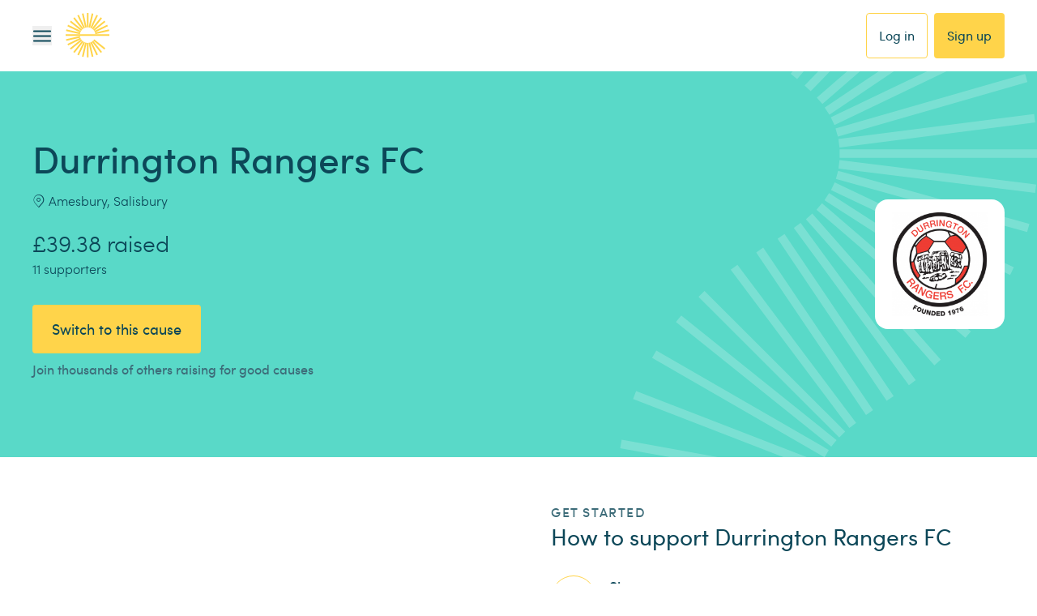

--- FILE ---
content_type: application/javascript; charset=UTF-8
request_url: https://www.easyfundraising.org.uk/_next/static/chunks/34e8c8516b7e6de8.js
body_size: 11343
content:
(globalThis.TURBOPACK||(globalThis.TURBOPACK=[])).push(["object"==typeof document?document.currentScript:void 0,4730,a=>{a.v({name:"efr-www",version:"8.3.5",description:"Main easyfundraising front end codebase",private:!0,repository:{type:"git",url:"git+ssh://git@gitlab.com/easyfundraising/engineering/efr-www.git"},engines:{node:">=24.11.0 <25.0.0",npm:">=11.6.1"},main:"src/index.js",author:"Easyfundraising Web Team <dev@easyfundraising.org.uk>",license:"ISC",homepage:"https://gitlab.com/easyfundraising/engineering/efr-www",scripts:{dev:"NEW_RELIC_ENABLED=false NEW_RELIC_NO_CONFIG_FILE=true next dev --experimental-https",build:"NEW_RELIC_ENABLED=false NEW_RELIC_NO_CONFIG_FILE=true next build",start:"NODE_OPTIONS='-r newrelic' next start",lint:"standard","lint:fix":"standard --fix","lint:ally":"eslint . --ext .js,.jsx","lint:ally:fix":"eslint . --ext .js,.jsx --fix",test:"jest --bail --coverage ./src ./tests/pages",prepare:"husky",postinstall:"EFR_COMP_LIB_PATH='./efr-component-library' node ./node_modules/efr-component-library/src/localise.js"},dependencies:{"@apollo/client":"^3.14.0","@didomi/react":"^1.8.8","@easyfundraising/efr-component-library-web":"^4.184.0","@easyfundraising/efr-themr":"^5.39.0","@easyfundraising/request-handler":"^3.16.0","@easyfundraising/universal-logic":"^1.20.2","@iterable/web-sdk":"^2.2.1","adblock-detector":"^2.1.0","airbridge-web-sdk-loader":"^1.10.6",axios:"^1.13.2","efr-component-library":"gitlab:easyfundraising/engineering/component-library#5.9.7","google-libphonenumber":"^3.2.43",graphql:"^16.12.0",i18next:"^23.16.8","i18next-browser-languagedetector":"^8.2.0","js-cookie":"^3.0.5",loglevel:"^1.9.2","loglevel-plugin-prefix":"^0.8.4","loglevel-plugin-remote":"^0.6.8","lz-string":"^1.5.0",newrelic:"^12.25.0",next:"^16.0.0",pino:"^9.14.0",react:"19.2.3","react-cookie":"^7.2.2","react-dom":"19.2.3","react-i18next":"^15.6.1","react-slick":"^0.31.0","react-transition-group":"^4.4.5",sharp:"^0.34.5",standard:"^17.1.2",swr:"^2.3.8","ua-parser-js":"^1.0.40",winston:"^3.19.0",yup:"^1.7.1"},devDependencies:{"@babel/core":"^7.28.5","@babel/preset-react":"^7.28.5","@commitlint/cli":"^19.8.1","@commitlint/config-conventional":"^19.8.1","@faker-js/faker":"^10.2.0","@testing-library/jest-dom":"^6.9.1","@testing-library/react":"^16.3.1",autoprefixer:"^10.4.23","babel-loader":"^10.0.0",eslint:"^9.39.2","eslint-plugin-jsx-a11y":"^6.10.2",husky:"^9.1.7",jest:"^29.7.0","jest-environment-jsdom":"^29.7.0","jest-extended":"^4.0.2","jest-fail-on-console":"^3.3.4","jest-junit":"^16.0.0",moxios:"^0.4.0","npm-check-updates":"^18.3.1",postcss:"^8.5.6","regenerator-runtime":"^0.14.1",tailwindcss:"^3.4.19"},standard:{envs:["jest","browser"]},overrides:{"universal-cookie":"7.2.1","cross-spawn":"7.0.5",esbuild:"0.25.0","react-router":"7.5.2","react-router-dom":"7.5.2",react:"19.2.3","react-dom":"19.2.3"}})},12598,a=>{a.v("/_next/static/media/logo_ink.631ea2f1.svg")},44505,a=>{a.v("/_next/static/media/logo_gold_ink.c16df76c.svg")},97987,a=>{a.v("/_next/static/media/logo_gold_white.svg.9d1b08ed.svg")},52107,a=>{a.v("/_next/static/media/logo_white.a22942e2.svg")},44624,a=>{a.v("/_next/static/media/logo_symbol_ink.e4df758d.svg")},30327,a=>{a.v("/_next/static/media/logo_symbol_gold.72c422ca.svg")},73404,a=>{a.v("/_next/static/media/logo_symbol_white.dd0a8ee1.svg")},48829,a=>{a.v(JSON.parse('{"v":"5.9.6","fr":25,"ip":0,"op":100,"w":1080,"h":1080,"nm":"MAR-11100-Lottie-opt2","ddd":0,"assets":[],"layers":[{"ddd":0,"ind":1,"ty":4,"nm":"Icons Outlines","sr":1,"ks":{"o":{"a":1,"k":[{"i":{"x":[0.833],"y":[0.833]},"o":{"x":[0.167],"y":[0.167]},"t":0,"s":[0]},{"i":{"x":[0.833],"y":[0.833]},"o":{"x":[0.167],"y":[0.167]},"t":12,"s":[100]},{"i":{"x":[0.833],"y":[0.833]},"o":{"x":[0.167],"y":[0.167]},"t":75,"s":[100]},{"t":82,"s":[0]}],"ix":11},"r":{"a":0,"k":0,"ix":10},"p":{"a":0,"k":[436,434,0],"ix":2,"l":2},"a":{"a":0,"k":[400,400,0],"ix":1,"l":2},"s":{"a":0,"k":[100,100,100],"ix":6,"l":2}},"ao":0,"shapes":[{"ty":"gr","it":[{"ind":0,"ty":"sh","ix":1,"ks":{"a":0,"k":{"i":[[2.01,0],[0,2.011],[-2.01,0],[0,-2.01]],"o":[[-2.01,0],[0,-2.01],[2.01,0],[0,2.011]],"v":[[1.23,-15.86],[-2.41,-19.5],[1.23,-23.14],[4.87,-19.5]],"c":true},"ix":2},"nm":"Path 1","mn":"ADBE Vector Shape - Group","hd":false},{"ind":1,"ty":"sh","ix":2,"ks":{"a":0,"k":{"i":[[7.7,7.4],[0,0],[0,0],[0,0],[0,0],[5.76,-8.42],[0.254,-2.504],[-0.951,-2.33],[0,0],[-30.38,0],[-0.056,0],[0,0],[0,0],[-23.66,11.71]],"o":[[0,0],[0,0],[0,0],[0,0],[0,0],[-1.4,2.091],[-0.255,2.504],[0,0],[0,0],[0.055,0],[0,0],[0,0],[0,0],[23.66,-11.71]],"v":[[20.61,-19.3],[26.34,-25.93],[15.19,-24.05],[16.99,-34.05],[8.67,-28.69],[-10.47,-24.6],[-12.99,-17.602],[-11.93,-10.24],[-37.1,-15.68],[-7.74,12.49],[-7.574,12.486],[-7.74,12.5],[-19.41,20.02],[14.46,22.34]],"c":true},"ix":2},"nm":"Path 2","mn":"ADBE Vector Shape - Group","hd":false},{"ty":"mm","mm":1,"nm":"Merge Paths 1","mn":"ADBE Vector Filter - Merge","hd":false},{"ty":"fl","c":{"a":0,"k":[0.880501960306,0.947676056507,0.932459034639,1],"ix":4},"o":{"a":0,"k":100,"ix":5},"r":1,"bm":0,"nm":"Fill 1","mn":"ADBE Vector Graphic - Fill","hd":false},{"ty":"tr","p":{"a":1,"k":[{"i":{"x":0.667,"y":1},"o":{"x":0.333,"y":0},"t":0,"s":[275.454,450.596],"to":[0,-10],"ti":[0,10]},{"t":82,"s":[275.454,390.596]}],"ix":2},"a":{"a":0,"k":[0,0],"ix":1},"s":{"a":0,"k":[100,100],"ix":3},"r":{"a":0,"k":10,"ix":6},"o":{"a":0,"k":100,"ix":7},"sk":{"a":0,"k":0,"ix":4},"sa":{"a":0,"k":0,"ix":5},"nm":"Transform"}],"nm":"Group 1","np":4,"cix":2,"bm":0,"ix":1,"mn":"ADBE Vector Group","hd":false},{"ty":"gr","it":[{"ind":0,"ty":"sh","ix":1,"ks":{"a":0,"k":{"i":[[0.059,-0.309],[0.222,-0.222],[0,0],[0.365,-0.025],[0.298,0.212],[0,0],[0.099,0.305],[-0.093,0.307],[-0.252,0.2],[-0.32,0.02],[0,0],[-0.265,-0.17],[-0.124,-0.289]],"o":[[-0.059,0.308],[0,0],[-0.265,0.251],[-0.364,0.026],[0,0],[-0.256,-0.193],[-0.1,-0.305],[0.093,-0.307],[0.251,-0.199],[0,0],[0.314,-0.008],[0.264,0.169],[0.124,0.288]],"v":[[22.312,-19.271],[21.88,-18.458],[1,2.212],[0.025,2.64],[-1,2.352],[-25,-15.548],[-25.546,-16.313],[-25.557,-17.254],[-25.028,-18.032],[-24.15,-18.368],[20.73,-21.138],[21.618,-20.89],[22.213,-20.187]],"c":true},"ix":2},"nm":"Path 1","mn":"ADBE Vector Shape - Group","hd":false},{"ind":1,"ty":"sh","ix":2,"ks":{"a":0,"k":{"i":[[0.076,1.2],[0,0],[0.647,1.18],[1.094,0.784],[2.124,-0.119],[0,0],[1.591,-1.801],[-0.086,-2.402],[0,0],[-1.815,-1.604],[-2.418,0.145],[0,0],[-1.081,0.527],[-0.796,0.901],[-0.39,1.138]],"o":[[0,0],[-0.073,-1.344],[-0.647,-1.181],[-1.698,-1.281],[0,0],[-2.394,0.211],[-1.591,1.801],[0,0],[0.152,2.417],[1.814,1.605],[0,0],[1.2,-0.073],[1.081,-0.527],[0.796,-0.901],[0.389,-1.137]],"v":[[33.96,13.872],[31.96,-17.918],[30.865,-21.753],[28.22,-24.738],[22.3,-26.538],[-25.4,-23.538],[-31.606,-20.404],[-33.95,-13.858],[-32,17.952],[-28.929,24.232],[-22.32,26.512],[25.39,23.572],[28.845,22.663],[31.688,20.5],[33.485,17.412]],"c":true},"ix":2},"nm":"Path 2","mn":"ADBE Vector Shape - Group","hd":false},{"ty":"mm","mm":1,"nm":"Merge Paths 1","mn":"ADBE Vector Filter - Merge","hd":false},{"ty":"fl","c":{"a":0,"k":[0.880501960306,0.947676056507,0.932459034639,1],"ix":4},"o":{"a":0,"k":100,"ix":5},"r":1,"bm":0,"nm":"Fill 1","mn":"ADBE Vector Graphic - Fill","hd":false},{"ty":"tr","p":{"a":1,"k":[{"i":{"x":0.667,"y":1},"o":{"x":0.333,"y":0},"t":0,"s":[572.964,312.333],"to":[3.333,-6.667],"ti":[-3.333,6.667]},{"t":82,"s":[592.964,272.333]}],"ix":2},"a":{"a":0,"k":[0,0],"ix":1},"s":{"a":0,"k":[100,100],"ix":3},"r":{"a":1,"k":[{"i":{"x":[0.667],"y":[1]},"o":{"x":[0.333],"y":[0]},"t":0,"s":[0]},{"t":82,"s":[16]}],"ix":6},"o":{"a":0,"k":100,"ix":7},"sk":{"a":0,"k":0,"ix":4},"sa":{"a":0,"k":0,"ix":5},"nm":"Transform"}],"nm":"Group 2","np":4,"cix":2,"bm":0,"ix":2,"mn":"ADBE Vector Group","hd":false},{"ty":"gr","it":[{"ind":0,"ty":"sh","ix":1,"ks":{"a":0,"k":{"i":[[0.071,-0.603],[0.401,-0.456],[0.589,-0.149],[0.569,0.211],[0,0],[0.339,0.626],[-0.148,0.696],[0,0],[-0.449,0.409],[-0.601,0.083],[-0.543,-0.272],[-0.293,-0.532],[0,0]],"o":[[-0.072,0.603],[-0.401,0.456],[-0.589,0.148],[0,0],[-0.664,-0.258],[-0.339,-0.627],[0,0],[0.137,-0.592],[0.448,-0.41],[0.601,-0.084],[0.542,0.272],[0,0],[0.283,0.537]],"v":[[53.264,21.915],[52.538,23.542],[51.018,24.471],[49.239,24.374],[-2.891,4.504],[-4.445,3.134],[-4.741,1.084],[7.349,-54.526],[8.248,-56.063],[9.859,-56.82],[11.616,-56.531],[12.899,-55.296],[52.939,20.164]],"c":true},"ix":2},"nm":"Path 1","mn":"ADBE Vector Shape - Group","hd":false},{"ind":1,"ty":"sh","ix":2,"ks":{"a":0,"k":{"i":[[1.918,3.571],[0,0],[8.05,-4.28],[0,0],[1.348,-4.404],[-2.159,-4.069],[0,0],[-1.762,-1.456],[-2.185,-0.669],[-2.274,0.22],[-2.016,1.076],[0,0],[-1.533,2.05],[-0.501,2.511]],"o":[[0,0],[-4.32,-8.19],[0,0],[-4.067,2.163],[-1.348,4.405],[0,0],[1.068,2.02],[1.761,1.456],[2.185,0.669],[2.275,-0.221],[0,0],[2.266,-1.19],[1.533,-2.051],[0.846,-3.964]],"v":[[63.449,18.783],[20.829,-61.417],[-2.651,-68.607],[-56.151,-40.217],[-64.607,-29.96],[-63.341,-16.727],[-20.731,63.503],[-16.444,68.769],[-10.466,71.987],[-3.711,72.667],[2.789,70.703],[56.249,42.303],[62.02,37.381],[65.109,30.453]],"c":true},"ix":2},"nm":"Path 2","mn":"ADBE Vector Shape - Group","hd":false},{"ty":"mm","mm":1,"nm":"Merge Paths 1","mn":"ADBE Vector Filter - Merge","hd":false},{"ty":"fl","c":{"a":0,"k":[0.880501960306,0.947676056507,0.932459034639,1],"ix":4},"o":{"a":0,"k":100,"ix":5},"r":1,"bm":0,"nm":"Fill 1","mn":"ADBE Vector Graphic - Fill","hd":false},{"ty":"tr","p":{"a":1,"k":[{"i":{"x":0.667,"y":0.851},"o":{"x":0.333,"y":0},"t":0,"s":[474.075,201.312],"to":[3.066,-9.199],"ti":[-4.422,13.267]},{"t":82,"s":[493.091,104.264]}],"ix":2},"a":{"a":0,"k":[0,0],"ix":1},"s":{"a":0,"k":[100,100],"ix":3},"r":{"a":1,"k":[{"i":{"x":[0.667],"y":[1]},"o":{"x":[0.333],"y":[0]},"t":0,"s":[0]},{"t":82,"s":[-22]}],"ix":6},"o":{"a":0,"k":100,"ix":7},"sk":{"a":0,"k":0,"ix":4},"sa":{"a":0,"k":0,"ix":5},"nm":"Transform"}],"nm":"Group 3","np":4,"cix":2,"bm":0,"ix":3,"mn":"ADBE Vector Group","hd":false},{"ty":"gr","it":[{"ind":0,"ty":"sh","ix":1,"ks":{"a":0,"k":{"i":[[3.54,0],[0,3.54],[-3.54,0],[0,-3.541]],"o":[[-3.54,0],[0,-3.541],[3.54,0],[0,3.54]],"v":[[13.69,-9.137],[7.28,-15.547],[13.69,-21.957],[20.099,-15.547]],"c":true},"ix":2},"nm":"Path 1","mn":"ADBE Vector Shape - Group","hd":false},{"ind":1,"ty":"sh","ix":2,"ks":{"a":0,"k":{"i":[[3.54,0],[0,3.54],[-3.54,0],[0,-3.54]],"o":[[-3.54,0],[0,-3.54],[3.54,0],[0,3.54]],"v":[[1.289,6.023],[-5.121,-0.387],[1.289,-6.797],[7.699,-0.387]],"c":true},"ix":2},"nm":"Path 2","mn":"ADBE Vector Shape - Group","hd":false},{"ind":2,"ty":"sh","ix":3,"ks":{"a":0,"k":{"i":[[3.54,0],[0,3.54],[-3.54,0],[0,-3.54]],"o":[[-3.54,0],[0,-3.54],[3.54,0],[0,3.54]],"v":[[-10.341,20.253],[-16.75,13.843],[-10.341,7.433],[-3.931,13.843]],"c":true},"ix":2},"nm":"Path 3","mn":"ADBE Vector Shape - Group","hd":false},{"ind":3,"ty":"sh","ix":4,"ks":{"a":0,"k":{"i":[[0.647,6.79],[4.799,4.846],[6.782,0.713],[5.701,-3.742],[4.24,-5.23],[2.74,-5.27],[-10.32,-8.61],[-2.576,-1.102],[-5.103,0.622],[-4.129,3.063],[-3.31,2.45],[-2.918,0.308],[-0.877,0.415],[0.23,1.62],[-1.487,2.145]],"o":[[-0.646,-6.789],[-4.799,-4.846],[-6.783,-0.712],[-5.63,3.69],[-3.74,4.61],[-6.44,12.39],[2.152,1.796],[4.744,1.98],[5.103,-0.622],[3.2,-2.44],[2.309,-1.809],[0.97,0.028],[2.22,-1.38],[-0.308,-2.591],[3.798,-5.664]],"v":[[37.934,-11.466],[29.513,-29.458],[11.604,-38.054],[-7.701,-33.368],[-21.75,-18.978],[-32.141,-4.558],[-24.5,31.702],[-17.371,36.072],[-2.346,38.144],[11.74,32.522],[21.049,24.262],[29.049,21.022],[31.859,20.432],[31.229,15.142],[33.06,7.792]],"c":true},"ix":2},"nm":"Path 4","mn":"ADBE Vector Shape - Group","hd":false},{"ty":"mm","mm":1,"nm":"Merge Paths 1","mn":"ADBE Vector Filter - Merge","hd":false},{"ty":"fl","c":{"a":0,"k":[0.473608637791,0.79929821538,0.7650828642,1],"ix":4},"o":{"a":0,"k":100,"ix":5},"r":1,"bm":0,"nm":"Fill 1","mn":"ADBE Vector Graphic - Fill","hd":false},{"ty":"tr","p":{"a":1,"k":[{"i":{"x":0.667,"y":1},"o":{"x":0.333,"y":0},"t":0,"s":[364.135,277.952],"to":[0,-6.667],"ti":[0,6.667]},{"t":82,"s":[364.135,237.952]}],"ix":2},"a":{"a":0,"k":[0,0],"ix":1},"s":{"a":0,"k":[100,100],"ix":3},"r":{"a":1,"k":[{"i":{"x":[0.667],"y":[1]},"o":{"x":[0.333],"y":[0]},"t":0,"s":[0]},{"t":82,"s":[36]}],"ix":6},"o":{"a":0,"k":100,"ix":7},"sk":{"a":0,"k":0,"ix":4},"sa":{"a":0,"k":0,"ix":5},"nm":"Transform"}],"nm":"Group 4","np":6,"cix":2,"bm":0,"ix":4,"mn":"ADBE Vector Group","hd":false},{"ty":"gr","it":[{"ind":0,"ty":"sh","ix":1,"ks":{"a":0,"k":{"i":[[0.626,-0.857],[1.011,-0.322],[2.194,0.827],[1.009,0.585],[-0.05,0.59],[-3.74,2.18],[-0.667,0.144],[-1.042,-0.552],[-0.416,-1.104],[0.078,-0.767],[0.411,-0.652],[-0.627,-0.857],[0,-1.062]],"o":[[-0.627,0.856],[-2.29,0.501],[-1.105,-0.373],[-0.51,-0.29],[0.29,-3.88],[0.584,-0.353],[1.147,-0.276],[1.043,0.553],[0.271,0.721],[-0.078,0.766],[1.011,0.321],[0.626,0.857],[0,1.061]],"v":[[8.301,5.489],[5.78,7.302],[-1.09,6.802],[-4.27,5.362],[-7.7,2.862],[-1.32,-8.898],[0.57,-9.648],[3.967,-9.219],[6.23,-6.648],[6.523,-4.385],[5.78,-2.228],[8.301,-0.415],[9.265,2.537]],"c":true},"ix":2},"nm":"Path 1","mn":"ADBE Vector Shape - Group","hd":false},{"ind":1,"ty":"sh","ix":2,"ks":{"a":0,"k":{"i":[[10.604,0],[0,-10.604],[-10.604,0],[0,10.604]],"o":[[-10.604,0],[0,10.604],[10.604,0],[0,-10.604]],"v":[[0,-19.2],[-19.2,0],[0,19.2],[19.2,0]],"c":true},"ix":2},"nm":"Path 2","mn":"ADBE Vector Shape - Group","hd":false},{"ty":"mm","mm":1,"nm":"Merge Paths 1","mn":"ADBE Vector Filter - Merge","hd":false},{"ty":"fl","c":{"a":0,"k":[0.473608637791,0.79929821538,0.7650828642,1],"ix":4},"o":{"a":0,"k":100,"ix":5},"r":1,"bm":0,"nm":"Fill 1","mn":"ADBE Vector Graphic - Fill","hd":false},{"ty":"tr","p":{"a":1,"k":[{"i":{"x":0.667,"y":1},"o":{"x":0.333,"y":0},"t":0,"s":[468.504,331.555],"to":[3.333,-6.667],"ti":[-3.333,6.667]},{"t":82,"s":[488.504,291.555]}],"ix":2},"a":{"a":0,"k":[0,0],"ix":1},"s":{"a":0,"k":[100,100],"ix":3},"r":{"a":1,"k":[{"i":{"x":[0.667],"y":[1]},"o":{"x":[0.333],"y":[0]},"t":0,"s":[39]},{"t":82,"s":[0]}],"ix":6},"o":{"a":0,"k":100,"ix":7},"sk":{"a":0,"k":0,"ix":4},"sa":{"a":0,"k":0,"ix":5},"nm":"Transform"}],"nm":"Group 5","np":4,"cix":2,"bm":0,"ix":5,"mn":"ADBE Vector Group","hd":false},{"ty":"gr","it":[{"ind":0,"ty":"sh","ix":1,"ks":{"a":0,"k":{"i":[[0.187,-2.167],[1.02,-0.4],[6.67,4.63],[0.782,1],[-0.101,2.198],[-1.534,1.578],[-1.355,0.477],[-1.426,-0.176],[-0.942,1.774],[-1.819,0.85],[-1.964,-0.416],[-1.319,-1.514],[-0.49,-4.14]],"o":[[-0.09,1.09],[-6.74,2.58],[-1.048,-0.716],[-1.383,-1.712],[0.101,-2.198],[1.001,-1.03],[1.355,-0.477],[-0.316,-1.983],[0.941,-1.774],[1.82,-0.85],[1.965,0.416],[2.79,3.16],[0.253,2.161]],"v":[[12.39,2.95],[10.89,10.73],[-14.01,9.24],[-16.77,6.65],[-18.759,0.581],[-16.22,-5.28],[-12.638,-7.572],[-8.41,-8.03],[-7.446,-13.82],[-3.192,-17.864],[2.639,-18.534],[7.7,-15.56],[12.29,-3.56]],"c":true},"ix":2},"nm":"Path 1","mn":"ADBE Vector Shape - Group","hd":false},{"ind":1,"ty":"sh","ix":2,"ks":{"a":0,"k":{"i":[[19.783,0],[0,-19.783],[-19.783,0],[0,19.783]],"o":[[-19.783,0],[0,19.783],[19.783,0],[0,-19.783]],"v":[[0,-35.82],[-35.82,0],[0,35.82],[35.82,0]],"c":true},"ix":2},"nm":"Path 2","mn":"ADBE Vector Shape - Group","hd":false},{"ty":"mm","mm":1,"nm":"Merge Paths 1","mn":"ADBE Vector Filter - Merge","hd":false},{"ty":"fl","c":{"a":0,"k":[0.473608637791,0.79929821538,0.7650828642,1],"ix":4},"o":{"a":0,"k":100,"ix":5},"r":1,"bm":0,"nm":"Fill 1","mn":"ADBE Vector Graphic - Fill","hd":false},{"ty":"tr","p":{"a":1,"k":[{"i":{"x":0.667,"y":1},"o":{"x":0.333,"y":0},"t":0,"s":[235.774,323.385],"to":[-3.333,-6.667],"ti":[3.333,6.667]},{"t":82,"s":[215.774,283.385]}],"ix":2},"a":{"a":0,"k":[0,0],"ix":1},"s":{"a":0,"k":[100,100],"ix":3},"r":{"a":1,"k":[{"i":{"x":[0.667],"y":[1]},"o":{"x":[0.333],"y":[0]},"t":0,"s":[0]},{"t":82,"s":[36]}],"ix":6},"o":{"a":0,"k":100,"ix":7},"sk":{"a":0,"k":0,"ix":4},"sa":{"a":0,"k":0,"ix":5},"nm":"Transform"}],"nm":"Group 6","np":4,"cix":2,"bm":0,"ix":6,"mn":"ADBE Vector Group","hd":false}],"ip":0,"op":100,"st":0,"ct":1,"bm":0},{"ddd":0,"ind":2,"ty":4,"nm":"Body Outlines","sr":1,"ks":{"o":{"a":0,"k":100,"ix":11},"r":{"a":0,"k":0,"ix":10},"p":{"a":0,"k":[540,540,0],"ix":2,"l":2},"a":{"a":0,"k":[500,500,0],"ix":1,"l":2},"s":{"a":0,"k":[100,100,100],"ix":6,"l":2}},"ao":0,"shapes":[{"ty":"gr","it":[{"ind":0,"ty":"sh","ix":1,"ks":{"a":0,"k":{"i":[[0,0],[0,0]],"o":[[0,0],[0,0]],"v":[[335.95,944.289],[752.22,944.289]],"c":false},"ix":2},"nm":"Path 1","mn":"ADBE Vector Shape - Group","hd":false},{"ty":"st","c":{"a":0,"k":[0.047058827269,0.278431372549,0.345098039216,1],"ix":3},"o":{"a":0,"k":100,"ix":4},"w":{"a":0,"k":3.15,"ix":5},"lc":1,"lj":1,"ml":10,"bm":0,"nm":"Stroke 1","mn":"ADBE Vector Graphic - Stroke","hd":false},{"ty":"tr","p":{"a":0,"k":[0,0],"ix":2},"a":{"a":0,"k":[0,0],"ix":1},"s":{"a":0,"k":[100,100],"ix":3},"r":{"a":0,"k":0,"ix":6},"o":{"a":0,"k":100,"ix":7},"sk":{"a":0,"k":0,"ix":4},"sa":{"a":0,"k":0,"ix":5},"nm":"Transform"}],"nm":"Group 1","np":2,"cix":2,"bm":0,"ix":1,"mn":"ADBE Vector Group","hd":false},{"ty":"gr","it":[{"ind":0,"ty":"sh","ix":1,"ks":{"a":0,"k":{"i":[[0,0],[0,0],[0,0],[0,0]],"o":[[0,0],[0,0],[0,0],[0,0]],"v":[[-11.095,181.24],[-11.095,-181.39],[11.095,-181.39],[11.095,181.39]],"c":false},"ix":2},"nm":"Path 1","mn":"ADBE Vector Shape - Group","hd":false},{"ty":"st","c":{"a":0,"k":[0.047058827269,0.278431372549,0.345098039216,1],"ix":3},"o":{"a":0,"k":100,"ix":4},"w":{"a":0,"k":5.05,"ix":5},"lc":1,"lj":1,"ml":10,"bm":0,"nm":"Stroke 1","mn":"ADBE Vector Graphic - Stroke","hd":false},{"ty":"tr","p":{"a":0,"k":[222.265,746.128],"ix":2},"a":{"a":0,"k":[0,0],"ix":1},"s":{"a":0,"k":[100,100],"ix":3},"r":{"a":0,"k":0,"ix":6},"o":{"a":0,"k":100,"ix":7},"sk":{"a":0,"k":0,"ix":4},"sa":{"a":0,"k":0,"ix":5},"nm":"Transform"}],"nm":"Group 2","np":2,"cix":2,"bm":0,"ix":2,"mn":"ADBE Vector Group","hd":false},{"ty":"gr","it":[{"ind":0,"ty":"sh","ix":1,"ks":{"a":0,"k":{"i":[[0,0],[-19.11,12.56]],"o":[[0,0],[0,0]],"v":[[-13.71,10.235],[13.71,-10.235]],"c":false},"ix":2},"nm":"Path 1","mn":"ADBE Vector Shape - Group","hd":false},{"ty":"st","c":{"a":0,"k":[0.047058827269,0.278431372549,0.345098039216,1],"ix":3},"o":{"a":0,"k":100,"ix":4},"w":{"a":0,"k":5.05,"ix":5},"lc":1,"lj":1,"ml":10,"bm":0,"nm":"Stroke 1","mn":"ADBE Vector Graphic - Stroke","hd":false},{"ty":"tr","p":{"a":0,"k":[312.29,504.676],"ix":2},"a":{"a":0,"k":[0,0],"ix":1},"s":{"a":0,"k":[100,100],"ix":3},"r":{"a":0,"k":0,"ix":6},"o":{"a":0,"k":100,"ix":7},"sk":{"a":0,"k":0,"ix":4},"sa":{"a":0,"k":0,"ix":5},"nm":"Transform"}],"nm":"Group 3","np":2,"cix":2,"bm":0,"ix":3,"mn":"ADBE Vector Group","hd":false},{"ty":"gr","it":[{"ind":0,"ty":"sh","ix":1,"ks":{"a":0,"k":{"i":[[-0.11,-3.85],[-0.827,-1.347],[0,0],[-1.376,-0.919],[-1.63,-0.291],[-2.576,1.123],[0.08,3.84],[0.085,0.475],[0.555,0.926],[0,0],[5.9,-2.61]],"o":[[0.031,1.58],[0,0],[0.893,1.393],[1.377,0.919],[2.757,0.543],[4.23,-1.88],[-0.015,-0.483],[-0.212,-1.059],[0,0],[-3,-5.07],[-4.21,1.84]],"v":[[-46.53,-57.077],[-45.22,-52.607],[23.78,63.283],[27.221,66.789],[31.78,68.623],[39.97,67.733],[46.56,58.223],[46.41,56.783],[45.25,53.783],[-23.75,-62.107],[-39.99,-66.557]],"c":true},"ix":2},"nm":"Path 1","mn":"ADBE Vector Shape - Group","hd":false},{"ty":"st","c":{"a":0,"k":[0.047058827269,0.278431372549,0.345098039216,1],"ix":3},"o":{"a":0,"k":100,"ix":4},"w":{"a":0,"k":5.05,"ix":5},"lc":1,"lj":1,"ml":10,"bm":0,"nm":"Stroke 1","mn":"ADBE Vector Graphic - Stroke","hd":false},{"ty":"tr","p":{"a":0,"k":[158.53,448.307],"ix":2},"a":{"a":0,"k":[0,0],"ix":1},"s":{"a":0,"k":[100,100],"ix":3},"r":{"a":0,"k":0,"ix":6},"o":{"a":0,"k":100,"ix":7},"sk":{"a":0,"k":0,"ix":4},"sa":{"a":0,"k":0,"ix":5},"nm":"Transform"}],"nm":"Group 4","np":2,"cix":2,"bm":0,"ix":4,"mn":"ADBE Vector Group","hd":false},{"ty":"gr","it":[{"ind":0,"ty":"sh","ix":1,"ks":{"a":0,"k":{"i":[[3.563,0.101],[0,0],[-7.7,-0.06],[0,0],[-0.01,6.14],[0,0],[6.44,0.01],[64.5,0.19],[3.67,-2.14]],"o":[[0,0],[0.2,9.49],[0,0],[6.52,0],[0,0],[-0.12,-6],[0,0],[-1.16,3.38],[-3.157,1.655]],"v":[[-88.8,-0.935],[-88.8,0.445],[-71.97,11.445],[76.89,11.345],[88.8,0.205],[88.8,-0.055],[77,-10.955],[-70.78,-11.445],[-78.55,-3.305]],"c":true},"ix":2},"nm":"Path 1","mn":"ADBE Vector Shape - Group","hd":false},{"ty":"st","c":{"a":0,"k":[0.047058827269,0.278431372549,0.345098039216,1],"ix":3},"o":{"a":0,"k":100,"ix":4},"w":{"a":0,"k":5.05,"ix":5},"lc":1,"lj":1,"ml":10,"bm":0,"nm":"Stroke 1","mn":"ADBE Vector Graphic - Stroke","hd":false},{"ty":"tr","p":{"a":0,"k":[282.66,525.867],"ix":2},"a":{"a":0,"k":[0,0],"ix":1},"s":{"a":0,"k":[100,100],"ix":3},"r":{"a":0,"k":0,"ix":6},"o":{"a":0,"k":100,"ix":7},"sk":{"a":0,"k":0,"ix":4},"sa":{"a":0,"k":0,"ix":5},"nm":"Transform"}],"nm":"Group 5","np":2,"cix":2,"bm":0,"ix":5,"mn":"ADBE Vector Group","hd":false},{"ty":"gr","it":[{"ind":0,"ty":"sh","ix":1,"ks":{"a":0,"k":{"i":[[4.247,0],[0,0],[0,-4.247],[-4.247,0],[0,0],[0,4.247]],"o":[[0,0],[-4.247,0],[0,4.247],[0,0],[4.247,0],[0,-4.247]],"v":[[62.575,-7.69],[-62.575,-7.69],[-70.265,0],[-62.575,7.69],[62.575,7.69],[70.265,0]],"c":true},"ix":2},"nm":"Path 1","mn":"ADBE Vector Shape - Group","hd":false},{"ty":"st","c":{"a":0,"k":[0.047058827269,0.278431372549,0.345098039216,1],"ix":3},"o":{"a":0,"k":100,"ix":4},"w":{"a":0,"k":5.05,"ix":5},"lc":1,"lj":1,"ml":10,"bm":0,"nm":"Stroke 1","mn":"ADBE Vector Graphic - Stroke","hd":false},{"ty":"tr","p":{"a":0,"k":[223.015,936.78],"ix":2},"a":{"a":0,"k":[0,0],"ix":1},"s":{"a":0,"k":[100,100],"ix":3},"r":{"a":0,"k":0,"ix":6},"o":{"a":0,"k":100,"ix":7},"sk":{"a":0,"k":0,"ix":4},"sa":{"a":0,"k":0,"ix":5},"nm":"Transform"}],"nm":"Group 6","np":2,"cix":2,"bm":0,"ix":6,"mn":"ADBE Vector Group","hd":false},{"ty":"gr","it":[{"ind":0,"ty":"sh","ix":1,"ks":{"a":0,"k":{"i":[[7.583,0],[0,0],[0,-7.583],[0,0],[-7.583,0],[0,0],[0,7.583],[0,0]],"o":[[0,0],[-7.583,0],[0,0],[0,7.583],[0,0],[7.583,0],[0,0],[0,-7.583]],"v":[[154.755,-13.735],[-154.755,-13.735],[-168.485,-0.005],[-168.485,0.005],[-154.755,13.735],[154.755,13.735],[168.485,0.005],[168.485,-0.005]],"c":true},"ix":2},"nm":"Path 1","mn":"ADBE Vector Shape - Group","hd":false},{"ty":"st","c":{"a":0,"k":[0.047058827269,0.278431372549,0.345098039216,1],"ix":3},"o":{"a":0,"k":100,"ix":4},"w":{"a":0,"k":5.05,"ix":5},"lc":1,"lj":1,"ml":10,"bm":0,"nm":"Stroke 1","mn":"ADBE Vector Graphic - Stroke","hd":false},{"ty":"tr","p":{"a":0,"k":[218.485,550.997],"ix":2},"a":{"a":0,"k":[0,0],"ix":1},"s":{"a":0,"k":[100,100],"ix":3},"r":{"a":0,"k":0,"ix":6},"o":{"a":0,"k":100,"ix":7},"sk":{"a":0,"k":0,"ix":4},"sa":{"a":0,"k":0,"ix":5},"nm":"Transform"}],"nm":"Group 7","np":2,"cix":2,"bm":0,"ix":7,"mn":"ADBE Vector Group","hd":false},{"ty":"gr","it":[{"ind":0,"ty":"sh","ix":1,"ks":{"a":0,"k":{"i":[[2.958,-4.042],[10.34,0],[0,0],[6.14,7.7],[0.659,5.889],[-5.44,-0.22],[-1.5,-1.415],[-0.199,-2.054],[-1.878,-2.229],[-1.995,-0.883],[-2.182,0.044],[0,0],[-1.963,0.864],[-1.422,1.604],[-0.477,2.405],[0.774,2.326],[0,0],[6.569,4.569],[8.001,-0.08],[2.69,0],[13.92,-0.51],[0.2,0.084],[0.152,0.154],[0.081,0.201],[-0.002,0.216],[-4.115,4.603],[-0.01,0.017],[-0.003,0.019],[-5.333,0.338],[-21.37,5.8],[-24.99,28.19],[-5.641,17.388],[-1.076,14.436],[-0.087,4.613],[0,0],[0,1.06],[0.735,6.549],[-1.9,-11.04],[0.001,-1.093],[0,0],[3.398,-8.155],[6.279,-6.215],[-4.93,-13.75],[0,0],[0.757,-4.951]],"o":[[-6.08,8.37],[0,0],[-9.85,0],[-3.723,-4.612],[-0.6,-5.41],[2.061,0.079],[1.5,1.416],[0.243,2.904],[1.434,1.644],[1.996,0.883],[0,0],[2.144,0.036],[1.962,-0.863],[1.603,-1.856],[0.476,-2.405],[0,0],[-2.709,-7.53],[-6.569,-4.569],[-22.52,0.27],[-66.73,-0.21],[-0.217,-0.002],[-0.2,-0.084],[-0.152,-0.154],[-0.082,-0.201],[-0.02,-6.174],[0.016,-0.012],[0.01,-0.017],[3.663,-3.89],[22.22,-1.82],[37.71,-10.22],[12.164,-13.646],[4.366,-13.802],[0.393,-4.574],[0,0],[0,-1.05],[0.136,-6.59],[10.88,-0.06],[0.181,1.077],[0,0],[0.01,8.835],[-3.397,8.156],[-10.4,10.3],[0,0],[1.614,4.741],[-0.757,4.951]],"v":[[128.984,206.21],[102.534,219.14],[-16.266,219.14],[-41.866,207.36],[-48.576,191.28],[-39.716,181.28],[-34.192,183.599],[-31.556,188.98],[-28.296,196.87],[-23.089,200.707],[-16.746,201.98],[103.044,201.98],[109.277,200.725],[114.414,196.98],[117.588,190.479],[117.134,183.26],[63.644,24.24],[49.382,5.641],[26.984,-1.26],[-26.816,-0.93],[-133.736,-0.63],[-134.367,-0.76],[-134.9,-1.121],[-135.254,-1.658],[-135.376,-2.29],[-129.016,-19.03],[-128.976,-19.074],[-128.956,-19.13],[-114.956,-25.71],[-49.366,-36.65],[49.304,-92.59],[76.304,-139.65],[84.494,-182.15],[85.214,-195.93],[85.214,-196.15],[85.274,-199.35],[84.374,-219.08],[108.124,-200.19],[108.394,-196.93],[108.394,-67.6],[103.263,-41.861],[88.604,-20.09],[80.174,19.59],[133.334,177.77],[134.639,192.522]],"c":true},"ix":2},"nm":"Path 1","mn":"ADBE Vector Shape - Group","hd":false},{"ty":"st","c":{"a":0,"k":[0.047058827269,0.278431372549,0.345098039216,1],"ix":3},"o":{"a":0,"k":100,"ix":4},"w":{"a":0,"k":5.05,"ix":5},"lc":1,"lj":1,"ml":10,"bm":0,"nm":"Stroke 1","mn":"ADBE Vector Graphic - Stroke","hd":false},{"ty":"tr","p":{"a":0,"k":[815.016,725.151],"ix":2},"a":{"a":0,"k":[0,0],"ix":1},"s":{"a":0,"k":[100,100],"ix":3},"r":{"a":0,"k":0,"ix":6},"o":{"a":0,"k":100,"ix":7},"sk":{"a":0,"k":0,"ix":4},"sa":{"a":0,"k":0,"ix":5},"nm":"Transform"}],"nm":"Group 8","np":2,"cix":2,"bm":0,"ix":8,"mn":"ADBE Vector Group","hd":false},{"ty":"gr","it":[{"ind":0,"ty":"sh","ix":1,"ks":{"a":0,"k":{"i":[[0,0],[0,0],[0,0],[0,0]],"o":[[0,0],[0,0],[0,0],[0,0]],"v":[[-38.56,-112.665],[77.64,112.665],[-53.8,112.665],[-77.64,112.665]],"c":false},"ix":2},"nm":"Path 1","mn":"ADBE Vector Shape - Group","hd":false},{"ty":"st","c":{"a":0,"k":[0.047058827269,0.278431372549,0.345098039216,1],"ix":3},"o":{"a":0,"k":100,"ix":4},"w":{"a":0,"k":5.05,"ix":5},"lc":1,"lj":1,"ml":10,"bm":0,"nm":"Stroke 1","mn":"ADBE Vector Graphic - Stroke","hd":false},{"ty":"tr","p":{"a":0,"k":[665.56,831.626],"ix":2},"a":{"a":0,"k":[0,0],"ix":1},"s":{"a":0,"k":[100,100],"ix":3},"r":{"a":0,"k":0,"ix":6},"o":{"a":0,"k":100,"ix":7},"sk":{"a":0,"k":0,"ix":4},"sa":{"a":0,"k":0,"ix":5},"nm":"Transform"}],"nm":"Group 9","np":2,"cix":2,"bm":0,"ix":9,"mn":"ADBE Vector Group","hd":false},{"ty":"gr","it":[{"ind":0,"ty":"sh","ix":1,"ks":{"a":0,"k":{"i":[[0,0],[-3.77,-0.014],[0,0],[27.78,44.95]],"o":[[3.44,-1.543],[0,0],[0,0],[0,0]],"v":[[3.7,57.4],[14.64,55.08],[31.26,55.08],[-31.26,-57.4]],"c":false},"ix":2},"nm":"Path 1","mn":"ADBE Vector Shape - Group","hd":false},{"ty":"st","c":{"a":0,"k":[0.047058827269,0.278431372549,0.345098039216,1],"ix":3},"o":{"a":0,"k":100,"ix":4},"w":{"a":0,"k":5.05,"ix":5},"lc":1,"lj":1,"ml":10,"bm":0,"nm":"Stroke 1","mn":"ADBE Vector Graphic - Stroke","hd":false},{"ty":"tr","p":{"a":0,"k":[600.48,859.451],"ix":2},"a":{"a":0,"k":[0,0],"ix":1},"s":{"a":0,"k":[100,100],"ix":3},"r":{"a":0,"k":0,"ix":6},"o":{"a":0,"k":100,"ix":7},"sk":{"a":0,"k":0,"ix":4},"sa":{"a":0,"k":0,"ix":5},"nm":"Transform"}],"nm":"Group 10","np":2,"cix":2,"bm":0,"ix":10,"mn":"ADBE Vector Group","hd":false},{"ty":"gr","it":[{"ind":0,"ty":"sh","ix":1,"ks":{"a":0,"k":{"i":[[0,0],[15.02,-15.56],[47.72,-2.26],[36,10.13],[35.89,10.94],[10.801,0.179],[0,0]],"o":[[-13.8,16.66],[-30.75,31.88],[-38.07,1.83],[-38.51,-10.83],[-10.336,-3.138],[0,0],[0,0]],"v":[[210.27,-59.07],[166.92,-10.76],[61.92,57.24],[-48.39,34.33],[-142.28,3.9],[-174.14,-1.1],[-210.27,-0.82]],"c":false},"ix":2},"nm":"Path 1","mn":"ADBE Vector Shape - Group","hd":false},{"ty":"st","c":{"a":0,"k":[0.047058827269,0.278431372549,0.345098039216,1],"ix":3},"o":{"a":0,"k":100,"ix":4},"w":{"a":0,"k":5.05,"ix":5},"lc":1,"lj":1,"ml":10,"bm":0,"nm":"Stroke 1","mn":"ADBE Vector Graphic - Stroke","hd":false},{"ty":"tr","p":{"a":0,"k":[534.83,515.73],"ix":2},"a":{"a":0,"k":[0,0],"ix":1},"s":{"a":0,"k":[100,100],"ix":3},"r":{"a":0,"k":0,"ix":6},"o":{"a":0,"k":100,"ix":7},"sk":{"a":0,"k":0,"ix":4},"sa":{"a":0,"k":0,"ix":5},"nm":"Transform"}],"nm":"Group 11","np":2,"cix":2,"bm":0,"ix":11,"mn":"ADBE Vector Group","hd":false},{"ty":"gr","it":[{"ind":0,"ty":"sh","ix":1,"ks":{"a":0,"k":{"i":[[0,0],[0,0],[10.67,34.12],[78.31,-0.42],[7.317,-1.738],[20.53,-54.55],[0,0],[1.667,-5.207],[1.646,-3.293],[12.343,-6.914],[14.092,1.257],[39.35,-66.61]],"o":[[0,0],[-1.45,-39],[-20.1,-64.2],[-7.52,0.029],[-51.62,12.27],[0,0],[-1.96,5.233],[-1.13,3.504],[-6.289,12.673],[-12.344,6.914],[-94.8,-8.62],[0,0]],"v":[[313.42,127.875],[313.42,127.675],[299.34,16.075],[154.97,-127.455],[132.64,-124.795],[24.64,-5.085],[24.46,-4.665],[19.02,10.995],[14.85,21.205],[-13.751,51.272],[-54.33,59.955],[-313.42,113.025]],"c":false},"ix":2},"nm":"Path 1","mn":"ADBE Vector Shape - Group","hd":false},{"ty":"st","c":{"a":0,"k":[0.047058827269,0.278431372549,0.345098039216,1],"ix":3},"o":{"a":0,"k":100,"ix":4},"w":{"a":0,"k":5.05,"ix":5},"lc":1,"lj":1,"ml":10,"bm":0,"nm":"Stroke 1","mn":"ADBE Vector Graphic - Stroke","hd":false},{"ty":"tr","p":{"a":0,"k":[586.81,401.324],"ix":2},"a":{"a":0,"k":[0,0],"ix":1},"s":{"a":0,"k":[100,100],"ix":3},"r":{"a":0,"k":0,"ix":6},"o":{"a":0,"k":100,"ix":7},"sk":{"a":0,"k":0,"ix":4},"sa":{"a":0,"k":0,"ix":5},"nm":"Transform"}],"nm":"Group 12","np":2,"cix":2,"bm":0,"ix":12,"mn":"ADBE Vector Group","hd":false},{"ty":"gr","it":[{"ind":0,"ty":"sh","ix":1,"ks":{"a":0,"k":{"i":[[0,0],[23.36,-17.04],[-16.02,-46.16],[0,0],[0,0],[3.299,-1.373],[2.517,-2.536],[0,-7.5],[0,0],[0,0],[-0.804,4.718],[-2.849,3.846],[-4.28,2.144],[-4.786,-0.021],[-32.68,1.42]],"o":[[-28.14,7.1],[-39.2,28.56],[0,0.06],[0,0],[-3.573,-0.001],[-3.299,1.373],[-4.93,4.9],[0,0],[0,0],[-1.414,-4.572],[0.804,-4.718],[2.849,-3.846],[4.279,-2.144],[32.31,0.91],[0,0]],"v":[[9.68,-186.375],[-69.2,-151.985],[-110.3,-23.985],[-47.3,157.805],[-63.88,157.805],[-74.29,159.883],[-83.1,165.805],[-90.46,186.375],[58.77,186.375],[2.06,0.875],[1.132,-13.257],[6.688,-26.284],[17.531,-35.395],[31.32,-38.625],[126.32,-37.895]],"c":false},"ix":2},"nm":"Path 1","mn":"ADBE Vector Shape - Group","hd":false},{"ty":"st","c":{"a":0,"k":[0.047058827269,0.278431372549,0.345098039216,1],"ix":3},"o":{"a":0,"k":100,"ix":4},"w":{"a":0,"k":5.05,"ix":5},"lc":1,"lj":1,"ml":10,"bm":0,"nm":"Stroke 1","mn":"ADBE Vector Graphic - Stroke","hd":false},{"ty":"tr","p":{"a":0,"k":[553.61,756.703],"ix":2},"a":{"a":0,"k":[0,0],"ix":1},"s":{"a":0,"k":[100,100],"ix":3},"r":{"a":0,"k":0,"ix":6},"o":{"a":0,"k":100,"ix":7},"sk":{"a":0,"k":0,"ix":4},"sa":{"a":0,"k":0,"ix":5},"nm":"Transform"}],"nm":"Group 13","np":2,"cix":2,"bm":0,"ix":13,"mn":"ADBE Vector Group","hd":false},{"ty":"gr","it":[{"ind":0,"ty":"sh","ix":1,"ks":{"a":0,"k":{"i":[[0,0],[-17.65,-0.4]],"o":[[15.89,-1.69],[0,0]],"v":[[-25.96,1.845],[25.96,-1.445]],"c":false},"ix":2},"nm":"Path 1","mn":"ADBE Vector Shape - Group","hd":false},{"ty":"st","c":{"a":0,"k":[0.047058827269,0.278431372549,0.345098039216,1],"ix":3},"o":{"a":0,"k":100,"ix":4},"w":{"a":0,"k":5.05,"ix":5},"lc":1,"lj":1,"ml":10,"bm":0,"nm":"Stroke 1","mn":"ADBE Vector Graphic - Stroke","hd":false},{"ty":"tr","p":{"a":0,"k":[675.81,552.465],"ix":2},"a":{"a":0,"k":[0,0],"ix":1},"s":{"a":0,"k":[100,100],"ix":3},"r":{"a":0,"k":0,"ix":6},"o":{"a":0,"k":100,"ix":7},"sk":{"a":0,"k":0,"ix":4},"sa":{"a":0,"k":0,"ix":5},"nm":"Transform"}],"nm":"Group 14","np":2,"cix":2,"bm":0,"ix":14,"mn":"ADBE Vector Group","hd":false},{"ty":"gr","it":[{"ind":0,"ty":"sh","ix":1,"ks":{"a":0,"k":{"i":[[0,0],[0,0],[0,0],[0,0]],"o":[[0,0],[0,0],[0,0],[0,0]],"v":[[-11.095,181.24],[-11.095,-181.39],[11.095,-181.39],[11.095,181.39]],"c":true},"ix":2},"nm":"Path 1","mn":"ADBE Vector Shape - Group","hd":false},{"ty":"fl","c":{"a":0,"k":[0.427451010311,0.56862745098,0.607843137255,1],"ix":4},"o":{"a":0,"k":100,"ix":5},"r":1,"bm":0,"nm":"Fill 1","mn":"ADBE Vector Graphic - Fill","hd":false},{"ty":"tr","p":{"a":0,"k":[222.265,746.128],"ix":2},"a":{"a":0,"k":[0,0],"ix":1},"s":{"a":0,"k":[100,100],"ix":3},"r":{"a":0,"k":0,"ix":6},"o":{"a":0,"k":100,"ix":7},"sk":{"a":0,"k":0,"ix":4},"sa":{"a":0,"k":0,"ix":5},"nm":"Transform"}],"nm":"Group 15","np":2,"cix":2,"bm":0,"ix":15,"mn":"ADBE Vector Group","hd":false},{"ty":"gr","it":[{"ind":0,"ty":"sh","ix":1,"ks":{"a":0,"k":{"i":[[2.968,-4.037],[10.34,0],[0,0],[4.2,1.789],[3.116,3.337],[0.363,0.478],[0.659,5.889],[-5.44,-0.22],[-1.5,-1.415],[-0.199,-2.054],[-0.06,-0.42],[-1.597,-1.897],[-2.001,-0.885],[-2.186,0.077],[0,0],[-1.963,0.864],[-1.422,1.604],[-0.477,2.405],[0.774,2.326],[0,0],[0.596,1.15],[6.223,3.889],[7.338,-0.086],[2.69,0],[15,-0.4],[-2.55,2.853],[0,0.03],[-5.335,0.334],[-21.37,5.8],[-24.99,28.19],[-5.641,17.388],[-1.083,14.444],[-0.093,4.626],[0,0],[0,1.06],[0.735,6.549],[-4.656,-4.58],[-0.19,-1.137],[0.001,-1.093],[0,0],[3.397,-8.155],[6.28,-6.215],[-4.93,-13.75],[0,0],[0.768,-4.951]],"o":[[-6.08,8.37],[0,0],[-4.565,0.065],[-4.201,-1.79],[-0.422,-0.428],[-3.723,-4.612],[-0.6,-5.41],[2.061,0.079],[1.5,1.416],[0,0.43],[0.44,2.44],[1.413,1.67],[2,0.885],[0,0],[2.144,0.036],[1.963,-0.863],[1.603,-1.856],[0.477,-2.405],[0,0],[-0.437,-1.22],[-3.14,-6.633],[-6.223,-3.889],[-22.52,0.27],[-59.93,-0.22],[1.029,-3.686],[0,0],[3.658,-3.899],[22.22,-1.82],[37.71,-10.22],[12.164,-13.646],[4.378,-13.807],[0.387,-4.56],[0,0],[0,-1.06],[0.136,-6.59],[6.53,0.051],[0.408,1.077],[0.181,1.077],[0,0],[0.011,8.835],[-3.398,8.156],[-10.4,10.3],[0,0],[1.606,4.745],[-0.767,4.951]],"v":[[125.773,201.987],[99.323,214.917],[-19.477,214.917],[-32.771,212.302],[-43.867,204.527],[-45.047,203.167],[-51.757,187.087],[-42.897,177.087],[-37.373,179.406],[-34.737,184.787],[-34.587,186.057],[-31.477,192.677],[-26.289,196.559],[-19.927,197.787],[99.833,197.787],[106.066,196.532],[111.203,192.787],[114.377,186.286],[113.923,179.067],[60.433,20.017],[58.883,16.457],[44.543,0.342],[23.773,-5.483],[-30.027,-5.153],[-132.227,-4.973],[-126.787,-14.912],[-126.727,-15.003],[-112.727,-21.593],[-47.137,-32.533],[51.533,-88.473],[78.533,-135.532],[86.753,-178.052],[87.473,-191.833],[87.473,-192.042],[87.533,-195.253],[86.633,-214.983],[104.073,-207.763],[104.973,-204.432],[105.243,-201.172],[105.243,-71.823],[100.113,-46.083],[85.453,-24.312],[77.023,15.367],[130.183,173.547],[131.459,188.306]],"c":true},"ix":2},"nm":"Path 1","mn":"ADBE Vector Shape - Group","hd":false},{"ty":"fl","c":{"a":0,"k":[0.349019607843,0.850980451995,0.784313785329,1],"ix":4},"o":{"a":0,"k":100,"ix":5},"r":1,"bm":0,"nm":"Fill 1","mn":"ADBE Vector Graphic - Fill","hd":false},{"ty":"tr","p":{"a":0,"k":[818.227,729.374],"ix":2},"a":{"a":0,"k":[0,0],"ix":1},"s":{"a":0,"k":[100,100],"ix":3},"r":{"a":0,"k":0,"ix":6},"o":{"a":0,"k":100,"ix":7},"sk":{"a":0,"k":0,"ix":4},"sa":{"a":0,"k":0,"ix":5},"nm":"Transform"}],"nm":"Group 16","np":2,"cix":2,"bm":0,"ix":16,"mn":"ADBE Vector Group","hd":false},{"ty":"gr","it":[{"ind":0,"ty":"sh","ix":1,"ks":{"a":0,"k":{"i":[[0,-2.14],[0.24,-5.11],[16.92,-26.62],[3.764,-4.409],[41.63,20.76],[0,0],[0,0],[0,0],[0,0],[-3.24,8],[0,0],[-30.63,13.63],[-7.52,0.029],[-20.1,-64.2],[-1.03,-38.48]],"o":[[0.06,5],[-1.42,31.61],[-3.08,4.912],[-36,-4.75],[-49.87,-24.93],[0,0],[-2.15,-111.76],[0,0],[3.167,-9.247],[0,0],[38,-94.38],[7.317,-1.738],[78.31,-0.42],[5,16],[0.02,2.06]],"v":[[149.12,59.445],[148.88,74.655],[123.77,165.555],[113.49,179.555],[30.49,117.325],[-101.04,101.325],[-60.81,64.215],[-145.01,-40.685],[-149.18,-30.475],[-139.57,-56.345],[-139.39,-56.765],[-31.39,-176.475],[-9.06,-179.135],[135.31,-35.605],[149.03,53.095]],"c":true},"ix":2},"nm":"Path 1","mn":"ADBE Vector Shape - Group","hd":false},{"ty":"fl","c":{"a":0,"k":[0.427451010311,0.56862745098,0.607843137255,1],"ix":4},"o":{"a":0,"k":100,"ix":5},"r":1,"bm":0,"nm":"Fill 1","mn":"ADBE Vector Graphic - Fill","hd":false},{"ty":"tr","p":{"a":0,"k":[750.88,453.035],"ix":2},"a":{"a":0,"k":[0,0],"ix":1},"s":{"a":0,"k":[100,100],"ix":3},"r":{"a":0,"k":0,"ix":6},"o":{"a":0,"k":100,"ix":7},"sk":{"a":0,"k":0,"ix":4},"sa":{"a":0,"k":0,"ix":5},"nm":"Transform"}],"nm":"Group 17","np":2,"cix":2,"bm":0,"ix":17,"mn":"ADBE Vector Group","hd":false},{"ty":"gr","it":[{"ind":0,"ty":"sh","ix":1,"ks":{"a":0,"k":{"i":[[0,0],[6.79,7.44]],"o":[[-8,-7.27],[0,0]],"v":[[11.1,11.055],[-11.1,-11.055]],"c":false},"ix":2},"nm":"Path 1","mn":"ADBE Vector Shape - Group","hd":false},{"ty":"st","c":{"a":0,"k":[1,0.831372608858,0.290196078431,1],"ix":3},"o":{"a":0,"k":100,"ix":4},"w":{"a":0,"k":5.05,"ix":5},"lc":1,"lj":1,"ml":10,"bm":0,"nm":"Stroke 1","mn":"ADBE Vector Graphic - Stroke","hd":false},{"ty":"tr","p":{"a":0,"k":[222.26,717.633],"ix":2},"a":{"a":0,"k":[0,0],"ix":1},"s":{"a":0,"k":[100,100],"ix":3},"r":{"a":0,"k":0,"ix":6},"o":{"a":0,"k":100,"ix":7},"sk":{"a":0,"k":0,"ix":4},"sa":{"a":0,"k":0,"ix":5},"nm":"Transform"}],"nm":"Group 18","np":2,"cix":2,"bm":0,"ix":18,"mn":"ADBE Vector Group","hd":false},{"ty":"gr","it":[{"ind":0,"ty":"sh","ix":1,"ks":{"a":0,"k":{"i":[[0,0],[-7.421,16.616],[-0.773,1.513]],"o":[[1.711,-18.117],[0.707,-1.58],[0,0]],"v":[[-8.005,28.545],[5.785,-23.905],[8.005,-28.545]],"c":false},"ix":2},"nm":"Path 1","mn":"ADBE Vector Shape - Group","hd":false},{"ty":"st","c":{"a":0,"k":[0.909803981407,0.572549019608,0.164705882353,1],"ix":3},"o":{"a":0,"k":100,"ix":4},"w":{"a":0,"k":5.05,"ix":5},"lc":1,"lj":1,"ml":10,"bm":0,"nm":"Stroke 1","mn":"ADBE Vector Graphic - Stroke","hd":false},{"ty":"tr","p":{"a":0,"k":[155.545,508.705],"ix":2},"a":{"a":0,"k":[0,0],"ix":1},"s":{"a":0,"k":[100,100],"ix":3},"r":{"a":0,"k":0,"ix":6},"o":{"a":0,"k":100,"ix":7},"sk":{"a":0,"k":0,"ix":4},"sa":{"a":0,"k":0,"ix":5},"nm":"Transform"}],"nm":"Group 19","np":2,"cix":2,"bm":0,"ix":19,"mn":"ADBE Vector Group","hd":false},{"ty":"gr","it":[{"ind":0,"ty":"sh","ix":1,"ks":{"a":0,"k":{"i":[[0,0],[0,0],[0.14,4.47],[-55.34,53.16],[-79.36,-55.95],[-2.29,1.37],[-17.255,1.256],[-26.05,-66],[47.79,-43.37]],"o":[[32.91,-46],[1.61,-0.67],[-2.08,-73.62],[69.18,-66.41],[-1,-0.74],[14.812,-8.939],[69.44,-5],[26.05,66],[0,0]],"v":[[-339.385,209.28],[-257.155,142.43],[-262.545,74.27],[-197.075,-129.11],[76.985,-153.33],[105.385,-176.81],[154.165,-192.32],[313.335,-76.76],[285.615,182.99]],"c":false},"ix":2},"nm":"Path 1","mn":"ADBE Vector Shape - Group","hd":false},{"ty":"st","c":{"a":0,"k":[0.909803981407,0.572549019608,0.164705882353,1],"ix":3},"o":{"a":0,"k":100,"ix":4},"w":{"a":0,"k":5.05,"ix":5},"lc":1,"lj":1,"ml":10,"bm":0,"nm":"Stroke 1","mn":"ADBE Vector Graphic - Stroke","hd":false},{"ty":"tr","p":{"a":0,"k":[516.595,248.17],"ix":2},"a":{"a":0,"k":[0,0],"ix":1},"s":{"a":0,"k":[100,100],"ix":3},"r":{"a":0,"k":0,"ix":6},"o":{"a":0,"k":100,"ix":7},"sk":{"a":0,"k":0,"ix":4},"sa":{"a":0,"k":0,"ix":5},"nm":"Transform"}],"nm":"Group 20","np":2,"cix":2,"bm":0,"ix":20,"mn":"ADBE Vector Group","hd":false},{"ty":"gr","it":[{"ind":0,"ty":"sh","ix":1,"ks":{"a":0,"k":{"i":[[0,0],[0,0],[0,0],[0,0],[0,0],[0,0],[0,0],[0,0],[0,0],[0,0],[0,0],[0,0],[0,0],[0,0],[0,0],[0,0],[0,0],[0,0],[0,0],[0,0],[0,0],[0,0]],"o":[[0,0],[0,0],[0,0],[0,0],[0,0],[0,0],[0,0],[0,0],[0,0],[0,0],[0,0],[0,0],[0,0],[0,0],[0,0],[0,0],[0,0],[0,0],[0,0],[0,0],[0,0],[0,0]],"v":[[123.7,-88.234],[184.822,-62.913],[214.18,20.077],[164.43,69.107],[133.414,83.86],[100.35,88.234],[55.586,81.694],[-104.474,32.298],[-127.91,30.019],[-179.7,29.529],[-214.18,29.456],[-204.91,15.107],[-177.217,-4.733],[-151.002,-15.685],[-120.34,-23.062],[-100.6,-25.86],[-44.844,-28.539],[6.015,-27.443],[55.586,-23.478],[85.489,-32.297],[103.55,-46.791],[114.09,-62.364]],"c":true},"ix":2},"nm":"Path 1","mn":"ADBE Vector Shape - Group","hd":false},{"ty":"fl","c":{"a":0,"k":[1,1,1,1],"ix":4},"o":{"a":0,"k":100,"ix":5},"r":1,"bm":0,"nm":"Fill 1","mn":"ADBE Vector Graphic - Fill","hd":false},{"ty":"tr","p":{"a":0,"k":[487.57,484.893],"ix":2},"a":{"a":0,"k":[0,0],"ix":1},"s":{"a":0,"k":[100,100],"ix":3},"r":{"a":0,"k":0,"ix":6},"o":{"a":0,"k":100,"ix":7},"sk":{"a":0,"k":0,"ix":4},"sa":{"a":0,"k":0,"ix":5},"nm":"Transform"}],"nm":"Group 21","np":2,"cix":2,"bm":0,"ix":21,"mn":"ADBE Vector Group","hd":false},{"ty":"gr","it":[{"ind":0,"ty":"sh","ix":1,"ks":{"a":0,"k":{"i":[[0,0],[0,0],[0,0],[0,0],[0,0],[0,0],[0,0],[0,0],[0,0],[0,0],[0,0],[0,0],[0,0],[0,0],[0,0],[0,0],[0,0],[0,0],[0,0],[0,0],[0,0],[0,0],[0,0],[0,0],[0,0]],"o":[[0,0],[0,0],[0,0],[0,0],[0,0],[0,0],[0,0],[0,0],[0,0],[0,0],[0,0],[0,0],[0,0],[0,0],[0,0],[0,0],[0,0],[0,0],[0,0],[0,0],[0,0],[0,0],[0,0],[0,0],[0,0]],"v":[[-0.5,-163.75],[48.5,-166.75],[164.5,-158.75],[215.5,-90.25],[201.5,-73.75],[161,-47.25],[99,-26.25],[54,-19.25],[36,-14.25],[26,1.25],[-25,1.25],[54,157.25],[-42.5,157.25],[-80.5,92.25],[-61,163.25],[-155,166.75],[-184.5,80.75],[-212.5,7.25],[-215.5,-19.25],[-206.5,-61.25],[-184.5,-98.75],[-143,-128.75],[-95,-145.25],[-53.5,-145.25],[-18.5,-153.25]],"c":true},"ix":2},"nm":"Path 1","mn":"ADBE Vector Shape - Group","hd":false},{"ty":"st","c":{"a":0,"k":[0,0,0,1],"ix":3},"o":{"a":0,"k":100,"ix":4},"w":{"a":0,"k":1,"ix":5},"lc":1,"lj":1,"ml":4,"bm":0,"nm":"Stroke 1","mn":"ADBE Vector Graphic - Stroke","hd":false},{"ty":"fl","c":{"a":0,"k":[0.160784313725,0.470588265213,0.760784373564,1],"ix":4},"o":{"a":0,"k":100,"ix":5},"r":1,"bm":0,"nm":"Fill 1","mn":"ADBE Vector Graphic - Fill","hd":false},{"ty":"tr","p":{"a":0,"k":[652.5,717.75],"ix":2},"a":{"a":0,"k":[0,0],"ix":1},"s":{"a":0,"k":[100,100],"ix":3},"r":{"a":0,"k":0,"ix":6},"o":{"a":0,"k":100,"ix":7},"sk":{"a":0,"k":0,"ix":4},"sa":{"a":0,"k":0,"ix":5},"nm":"Transform"}],"nm":"Group 22","np":3,"cix":2,"bm":0,"ix":22,"mn":"ADBE Vector Group","hd":false}],"ip":0,"op":100,"st":0,"ct":1,"bm":0},{"ddd":0,"ind":3,"ty":4,"nm":"Arm Outlines","sr":1,"ks":{"o":{"a":0,"k":100,"ix":11},"r":{"a":1,"k":[{"i":{"x":[0.667],"y":[1]},"o":{"x":[0.333],"y":[0]},"t":0,"s":[-3]},{"i":{"x":[0.667],"y":[1]},"o":{"x":[0.333],"y":[0]},"t":25,"s":[-19]},{"i":{"x":[0.667],"y":[1]},"o":{"x":[0.333],"y":[0]},"t":50,"s":[-3]},{"i":{"x":[0.667],"y":[1]},"o":{"x":[0.333],"y":[0]},"t":75,"s":[-19]},{"i":{"x":[0.667],"y":[1]},"o":{"x":[0.333],"y":[0]},"t":100,"s":[-3]},{"i":{"x":[0.667],"y":[1]},"o":{"x":[0.333],"y":[0]},"t":125,"s":[-19]},{"i":{"x":[0.667],"y":[1]},"o":{"x":[0.333],"y":[0]},"t":150,"s":[-3]},{"i":{"x":[0.667],"y":[1]},"o":{"x":[0.333],"y":[0]},"t":175,"s":[-19]},{"t":200,"s":[-3]}],"ix":10},"p":{"a":0,"k":[642,497,0],"ix":2,"l":2},"a":{"a":0,"k":[479,453,0],"ix":1,"l":2},"s":{"a":0,"k":[100,100,100],"ix":6,"l":2}},"ao":0,"shapes":[{"ty":"gr","it":[{"ind":0,"ty":"sh","ix":1,"ks":{"a":0,"k":{"i":[[0,0],[-19.121,-18.015]],"o":[[21.137,15.601],[0,0]],"v":[[-30.22,-25.235],[30.22,25.235]],"c":false},"ix":2},"nm":"Path 1","mn":"ADBE Vector Shape - Group","hd":false},{"ty":"st","c":{"a":0,"k":[0.224000354842,0.357471720378,0.410335256539,1],"ix":3},"o":{"a":0,"k":100,"ix":4},"w":{"a":0,"k":5.05,"ix":5},"lc":1,"lj":1,"ml":10,"bm":0,"nm":"Stroke 1","mn":"ADBE Vector Graphic - Stroke","hd":false},{"ty":"tr","p":{"a":0,"k":[295.201,426.779],"ix":2},"a":{"a":0,"k":[0,0],"ix":1},"s":{"a":0,"k":[100,100],"ix":3},"r":{"a":0,"k":0,"ix":6},"o":{"a":0,"k":100,"ix":7},"sk":{"a":0,"k":0,"ix":4},"sa":{"a":0,"k":0,"ix":5},"nm":"Transform"}],"nm":"Group 1","np":2,"cix":2,"bm":0,"ix":1,"mn":"ADBE Vector Group","hd":false},{"ty":"gr","it":[{"ind":0,"ty":"sh","ix":1,"ks":{"a":0,"k":{"i":[[0,0],[-6.77,11.03],[-35.03,-19.67],[-18.844,-14.77],[-20.04,-7.82],[-11.94,5.41]],"o":[[-8.71,-10.49],[27.95,-45.64],[20.853,11.765],[16.68,13],[12,4.69],[0,0]],"v":[[-128.65,16.505],[-128.8,-19.275],[-12.54,-17.135],[47.09,22.725],[99.25,59.105],[137.36,59.505]],"c":false},"ix":2},"nm":"Path 1","mn":"ADBE Vector Shape - Group","hd":false},{"ty":"st","c":{"a":0,"k":[0.224000354842,0.357471720378,0.410335256539,1],"ix":3},"o":{"a":0,"k":100,"ix":4},"w":{"a":0,"k":5.05,"ix":5},"lc":1,"lj":1,"ml":10,"bm":0,"nm":"Stroke 1","mn":"ADBE Vector Graphic - Stroke","hd":false},{"ty":"tr","p":{"a":0,"k":[341.951,369.896],"ix":2},"a":{"a":0,"k":[0,0],"ix":1},"s":{"a":0,"k":[100,100],"ix":3},"r":{"a":0,"k":0,"ix":6},"o":{"a":0,"k":100,"ix":7},"sk":{"a":0,"k":0,"ix":4},"sa":{"a":0,"k":0,"ix":5},"nm":"Transform"}],"nm":"Group 2","np":2,"cix":2,"bm":0,"ix":2,"mn":"ADBE Vector Group","hd":false},{"ty":"gr","it":[{"ind":0,"ty":"sh","ix":1,"ks":{"a":0,"k":{"i":[[0,0],[2.99,-2.76],[9.82,4.81]],"o":[[-0.42,5.31],[-7.7,7],[0,0]],"v":[[18.54,-9.5],[13.1,2.5],[-18.54,3.92]],"c":false},"ix":2},"nm":"Path 1","mn":"ADBE Vector Shape - Group","hd":false},{"ty":"st","c":{"a":0,"k":[0.224000354842,0.357471720378,0.410335256539,1],"ix":3},"o":{"a":0,"k":100,"ix":4},"w":{"a":0,"k":5.05,"ix":5},"lc":1,"lj":1,"ml":10,"bm":0,"nm":"Stroke 1","mn":"ADBE Vector Graphic - Stroke","hd":false},{"ty":"tr","p":{"a":0,"k":[251.881,399.121],"ix":2},"a":{"a":0,"k":[0,0],"ix":1},"s":{"a":0,"k":[100,100],"ix":3},"r":{"a":0,"k":0,"ix":6},"o":{"a":0,"k":100,"ix":7},"sk":{"a":0,"k":0,"ix":4},"sa":{"a":0,"k":0,"ix":5},"nm":"Transform"}],"nm":"Group 3","np":2,"cix":2,"bm":0,"ix":3,"mn":"ADBE Vector Group","hd":false},{"ty":"gr","it":[{"ind":0,"ty":"sh","ix":1,"ks":{"a":0,"k":{"i":[[0,0],[0,0],[2.438,2.438],[0,3.448],[-2.438,2.438],[-3.448,0],[0,0]],"o":[[0,0],[-3.448,0],[-2.438,-2.438],[0,-3.448],[2.438,-2.438],[0,0],[0,0]],"v":[[15.3,13],[-15,13],[-24.192,9.192],[-28,0],[-24.192,-9.192],[-15,-13],[28,-13]],"c":false},"ix":2},"nm":"Path 1","mn":"ADBE Vector Shape - Group","hd":false},{"ty":"st","c":{"a":0,"k":[0.224000354842,0.357471720378,0.410335256539,1],"ix":3},"o":{"a":0,"k":100,"ix":4},"w":{"a":0,"k":5.05,"ix":5},"lc":1,"lj":1,"ml":10,"bm":0,"nm":"Stroke 1","mn":"ADBE Vector Graphic - Stroke","hd":false},{"ty":"tr","p":{"a":0,"k":[278.351,376.621],"ix":2},"a":{"a":0,"k":[0,0],"ix":1},"s":{"a":0,"k":[100,100],"ix":3},"r":{"a":0,"k":0,"ix":6},"o":{"a":0,"k":100,"ix":7},"sk":{"a":0,"k":0,"ix":4},"sa":{"a":0,"k":0,"ix":5},"nm":"Transform"}],"nm":"Group 4","np":2,"cix":2,"bm":0,"ix":4,"mn":"ADBE Vector Group","hd":false},{"ty":"gr","it":[{"ind":0,"ty":"sh","ix":1,"ks":{"a":0,"k":{"i":[[0,0],[0,0],[3.141,-0.244],[2.445,1.987],[0.782,1.554],[0.075,1.738],[-0.644,1.616],[-1.25,1.209],[0,0],[-0.24,0.28],[0,0],[0,0],[-5.86,2.033],[-6.119,-1.017],[0,0]],"o":[[0,0],[-2.109,2.34],[-3.142,0.244],[-1.351,-1.097],[-0.782,-1.554],[-0.076,-1.738],[0.644,-1.616],[0,0],[0.21,-0.3],[0,0],[0,0],[4.175,-4.589],[5.861,-2.034],[0,0],[0,0]],"v":[[10.531,3.144],[-19.759,36.734],[-27.937,40.759],[-36.639,38.044],[-39.874,34.023],[-41.175,29.029],[-40.313,23.94],[-37.439,19.654],[-31.899,14.294],[-31.209,13.444],[-27.209,9.034],[7.191,-28.346],[22.484,-38.437],[40.741,-39.986],[41.251,-39.896]],"c":false},"ix":2},"nm":"Path 1","mn":"ADBE Vector Shape - Group","hd":false},{"ty":"st","c":{"a":0,"k":[0.224000354842,0.357471720378,0.410335256539,1],"ix":3},"o":{"a":0,"k":100,"ix":4},"w":{"a":0,"k":5.05,"ix":5},"lc":1,"lj":1,"ml":10,"bm":0,"nm":"Stroke 1","mn":"ADBE Vector Graphic - Stroke","hd":false},{"ty":"tr","p":{"a":0,"k":[240.46,377.388],"ix":2},"a":{"a":0,"k":[0,0],"ix":1},"s":{"a":0,"k":[100,100],"ix":3},"r":{"a":0,"k":0,"ix":6},"o":{"a":0,"k":100,"ix":7},"sk":{"a":0,"k":0,"ix":4},"sa":{"a":0,"k":0,"ix":5},"nm":"Transform"}],"nm":"Group 5","np":2,"cix":2,"bm":0,"ix":5,"mn":"ADBE Vector Group","hd":false}],"ip":0,"op":100,"st":0,"ct":1,"bm":0},{"ddd":0,"ind":4,"ty":4,"nm":"head Outlines","sr":1,"ks":{"o":{"a":0,"k":100,"ix":11},"r":{"a":1,"k":[{"i":{"x":[0.667],"y":[1]},"o":{"x":[0.333],"y":[0]},"t":0,"s":[0]},{"i":{"x":[0.667],"y":[1]},"o":{"x":[0.333],"y":[0]},"t":50,"s":[-13]},{"i":{"x":[0.667],"y":[1]},"o":{"x":[0.333],"y":[0]},"t":100,"s":[0]},{"i":{"x":[0.667],"y":[1]},"o":{"x":[0.333],"y":[0]},"t":150,"s":[-13]},{"t":200,"s":[0]}],"ix":10},"p":{"a":0,"k":[763,336,0],"ix":2,"l":2},"a":{"a":0,"k":[458,374,0],"ix":1,"l":2},"s":{"a":0,"k":[100,100,100],"ix":6,"l":2}},"ao":0,"shapes":[{"ty":"gr","it":[{"ind":0,"ty":"sh","ix":1,"ks":{"a":0,"k":{"i":[[0,0],[16.51,5.53],[0,0]],"o":[[0,0],[-16.51,-5.53],[0,0]],"v":[[26.22,-3.875],[-8.87,15.275],[-26.22,-20.805]],"c":false},"ix":2},"nm":"Path 1","mn":"ADBE Vector Shape - Group","hd":false},{"ty":"st","c":{"a":0,"k":[0.224000354842,0.357471720378,0.410335256539,1],"ix":3},"o":{"a":0,"k":100,"ix":4},"w":{"a":0,"k":5.05,"ix":5},"lc":2,"lj":2,"bm":0,"nm":"Stroke 1","mn":"ADBE Vector Graphic - Stroke","hd":false},{"ty":"tr","p":{"a":0,"k":[408.361,323.64],"ix":2},"a":{"a":0,"k":[0,0],"ix":1},"s":{"a":0,"k":[100,100],"ix":3},"r":{"a":0,"k":0,"ix":6},"o":{"a":0,"k":100,"ix":7},"sk":{"a":0,"k":0,"ix":4},"sa":{"a":0,"k":0,"ix":5},"nm":"Transform"}],"nm":"Group 1","np":2,"cix":2,"bm":0,"ix":1,"mn":"ADBE Vector Group","hd":false},{"ty":"gr","it":[{"ind":0,"ty":"sh","ix":1,"ks":{"a":0,"k":{"i":[[0,0],[3.8,9.49],[-3.46,6.34],[-0.2,0.42],[4.04,4.82],[-1.66,6.65],[0.203,2.975],[2.001,3.355],[3.211,2.225],[7.26,0.11],[9.17,0.11],[3.9,-2.22],[3.1,-2.12],[3.68,0],[4.88,-1.4],[0.96,-4.68],[-4.91,-4.49],[-6.43,0.62],[-8.05,1.68],[0,0],[0,0],[-0.863,-0.367],[-0.656,-0.67],[-0.351,-0.869],[0.009,-0.938],[2.199,-10.323]],"o":[[12.46,2.21],[-2.59,-6.52],[0.23,-0.43],[2.57,-5.67],[-3.83,-4.56],[0.746,-2.887],[-0.431,-3.883],[-2.001,-3.355],[-6.74,-4.47],[-8.74,-0.13],[-4.59,0],[-3.28,1.89],[-3.1,2.12],[-4.88,0],[-4.88,1.4],[-1.56,7.34],[5.06,4.62],[8.22,-0.75],[0,0],[0,0],[0.938,0.009],[0.863,0.368],[0.657,0.669],[0.35,0.87],[0.112,10.554],[0,0]],"v":[[41.305,52.625],[58.685,29.795],[59.685,11.865],[60.305,10.595],[57.925,-5.515],[49.985,-18.325],[50.805,-27.175],[47.114,-38.158],[39.205,-46.625],[17.615,-47.155],[-6.605,-54.835],[-18.795,-50.905],[-28.425,-44.905],[-38.105,-40.905],[-52.575,-42.505],[-61.315,-32.385],[-55.235,-11.385],[-35.975,-7.135],[-11.565,-11.555],[-6.675,-11.805],[-6.605,-11.805],[-3.878,-11.235],[-1.577,-9.664],[-0.051,-7.333],[0.465,-4.595],[-2.675,26.815]],"c":false},"ix":2},"nm":"Path 1","mn":"ADBE Vector Shape - Group","hd":false},{"ty":"st","c":{"a":0,"k":[0.224000354842,0.357471720378,0.410335256539,1],"ix":3},"o":{"a":0,"k":100,"ix":4},"w":{"a":0,"k":5.05,"ix":5},"lc":1,"lj":1,"ml":10,"bm":0,"nm":"Stroke 1","mn":"ADBE Vector Graphic - Stroke","hd":false},{"ty":"tr","p":{"a":0,"k":[426.046,255.76],"ix":2},"a":{"a":0,"k":[0,0],"ix":1},"s":{"a":0,"k":[100,100],"ix":3},"r":{"a":0,"k":0,"ix":6},"o":{"a":0,"k":100,"ix":7},"sk":{"a":0,"k":0,"ix":4},"sa":{"a":0,"k":0,"ix":5},"nm":"Transform"}],"nm":"Group 2","np":2,"cix":2,"bm":0,"ix":2,"mn":"ADBE Vector Group","hd":false},{"ty":"gr","it":[{"ind":0,"ty":"sh","ix":1,"ks":{"a":0,"k":{"i":[[0,0],[11.89,-4.28]],"o":[[0,0],[0,0]],"v":[[6.1,-7.34],[-6.1,7.34]],"c":false},"ix":2},"nm":"Path 1","mn":"ADBE Vector Shape - Group","hd":false},{"ty":"st","c":{"a":0,"k":[0.224000354842,0.357471720378,0.410335256539,1],"ix":3},"o":{"a":0,"k":100,"ix":4},"w":{"a":0,"k":5.05,"ix":5},"lc":1,"lj":1,"ml":10,"bm":0,"nm":"Stroke 1","mn":"ADBE Vector Graphic - Stroke","hd":false},{"ty":"tr","p":{"a":0,"k":[400.821,309.843],"ix":2},"a":{"a":0,"k":[0,0],"ix":1},"s":{"a":0,"k":[100,100],"ix":3},"r":{"a":0,"k":0,"ix":6},"o":{"a":0,"k":100,"ix":7},"sk":{"a":0,"k":0,"ix":4},"sa":{"a":0,"k":0,"ix":5},"nm":"Transform"}],"nm":"Group 3","np":2,"cix":2,"bm":0,"ix":3,"mn":"ADBE Vector Group","hd":false},{"ty":"gr","it":[{"ind":0,"ty":"sh","ix":1,"ks":{"a":0,"k":{"i":[[0,0],[0,0],[0,0]],"o":[[0,0],[0,0],[0,0]],"v":[[4.69,2.54],[1.47,0.81],[-4.69,-2.54]],"c":false},"ix":2},"nm":"Path 1","mn":"ADBE Vector Shape - Group","hd":false},{"ty":"st","c":{"a":0,"k":[0.224000354842,0.357471720378,0.410335256539,1],"ix":3},"o":{"a":0,"k":100,"ix":4},"w":{"a":0,"k":5.05,"ix":5},"lc":2,"lj":2,"bm":0,"nm":"Stroke 1","mn":"ADBE Vector Graphic - Stroke","hd":false},{"ty":"tr","p":{"a":0,"k":[428.011,285.067],"ix":2},"a":{"a":0,"k":[0,0],"ix":1},"s":{"a":0,"k":[100,100],"ix":3},"r":{"a":0,"k":0,"ix":6},"o":{"a":0,"k":100,"ix":7},"sk":{"a":0,"k":0,"ix":4},"sa":{"a":0,"k":0,"ix":5},"nm":"Transform"}],"nm":"Group 4","np":2,"cix":2,"bm":0,"ix":4,"mn":"ADBE Vector Group","hd":false},{"ty":"gr","it":[{"ind":0,"ty":"sh","ix":1,"ks":{"a":0,"k":{"i":[[0,0],[0,0],[0.02,0.387]],"o":[[0,0],[0.02,-0.386],[0,0]],"v":[[-0.01,1.125],[-0.01,0.035],[-0.01,-1.125]],"c":false},"ix":2},"nm":"Path 1","mn":"ADBE Vector Shape - Group","hd":false},{"ty":"st","c":{"a":0,"k":[0.224000354842,0.357471720378,0.410335256539,1],"ix":3},"o":{"a":0,"k":100,"ix":4},"w":{"a":0,"k":5.05,"ix":5},"lc":2,"lj":2,"bm":0,"nm":"Stroke 1","mn":"ADBE Vector Graphic - Stroke","hd":false},{"ty":"tr","p":{"a":0,"k":[432.701,286.468],"ix":2},"a":{"a":0,"k":[0,0],"ix":1},"s":{"a":0,"k":[100,100],"ix":3},"r":{"a":0,"k":0,"ix":6},"o":{"a":0,"k":100,"ix":7},"sk":{"a":0,"k":0,"ix":4},"sa":{"a":0,"k":0,"ix":5},"nm":"Transform"}],"nm":"Group 5","np":2,"cix":2,"bm":0,"ix":5,"mn":"ADBE Vector Group","hd":false},{"ty":"gr","it":[{"ind":0,"ty":"sh","ix":1,"ks":{"a":0,"k":{"i":[[0,0],[0,0]],"o":[[0,0],[0,0]],"v":[[1.85,20.53],[-1.85,-20.53]],"c":false},"ix":2},"nm":"Path 1","mn":"ADBE Vector Shape - Group","hd":false},{"ty":"st","c":{"a":0,"k":[0.224000354842,0.357471720378,0.410335256539,1],"ix":3},"o":{"a":0,"k":100,"ix":4},"w":{"a":0,"k":5.05,"ix":5},"lc":1,"lj":1,"ml":10,"bm":0,"nm":"Stroke 1","mn":"ADBE Vector Graphic - Stroke","hd":false},{"ty":"tr","p":{"a":0,"k":[417.641,354.557],"ix":2},"a":{"a":0,"k":[0,0],"ix":1},"s":{"a":0,"k":[100,100],"ix":3},"r":{"a":0,"k":0,"ix":6},"o":{"a":0,"k":100,"ix":7},"sk":{"a":0,"k":0,"ix":4},"sa":{"a":0,"k":0,"ix":5},"nm":"Transform"}],"nm":"Group 6","np":2,"cix":2,"bm":0,"ix":6,"mn":"ADBE Vector Group","hd":false},{"ty":"gr","it":[{"ind":0,"ty":"sh","ix":1,"ks":{"a":0,"k":{"i":[[-1.184,1.963],[2.309,1.391],[1.183,-1.963],[-2.309,-1.391]],"o":[[1.183,-1.963],[-2.308,-1.391],[-1.184,1.963],[2.308,1.392]],"v":[[4.18,2.518],[2.142,-3.555],[-4.179,-2.519],[-2.142,3.554]],"c":true},"ix":2},"nm":"Path 1","mn":"ADBE Vector Shape - Group","hd":false},{"ty":"fl","c":{"a":0,"k":[0.224000354842,0.357471720378,0.410335256539,1],"ix":4},"o":{"a":0,"k":100,"ix":5},"r":1,"bm":0,"nm":"Fill 1","mn":"ADBE Vector Graphic - Fill","hd":false},{"ty":"tr","p":{"a":0,"k":[392.562,279.011],"ix":2},"a":{"a":0,"k":[0,0],"ix":1},"s":{"a":0,"k":[100,100],"ix":3},"r":{"a":0,"k":0,"ix":6},"o":{"a":0,"k":100,"ix":7},"sk":{"a":0,"k":0,"ix":4},"sa":{"a":0,"k":0,"ix":5},"nm":"Transform"}],"nm":"Group 7","np":2,"cix":2,"bm":0,"ix":7,"mn":"ADBE Vector Group","hd":false},{"ty":"gr","it":[{"ind":0,"ty":"sh","ix":1,"ks":{"a":0,"k":{"i":[[0,0],[3.24,3.66],[0,0],[0.938,3.917],[-4.13,8.69]],"o":[[-4.2,1.15],[0,0],[1.714,-3.644],[-1.54,-6.59],[0,0]],"v":[[6.545,25.565],[-6.545,24.085],[0.515,9.225],[1.715,-2.455],[0.455,-27.745]],"c":false},"ix":2},"nm":"Path 1","mn":"ADBE Vector Shape - Group","hd":false},{"ty":"st","c":{"a":0,"k":[0.224000354842,0.357471720378,0.410335256539,1],"ix":3},"o":{"a":0,"k":100,"ix":4},"w":{"a":0,"k":5.05,"ix":5},"lc":1,"lj":1,"ml":10,"bm":0,"nm":"Stroke 1","mn":"ADBE Vector Graphic - Stroke","hd":false},{"ty":"tr","p":{"a":0,"k":[379.706,275.881],"ix":2},"a":{"a":0,"k":[0,0],"ix":1},"s":{"a":0,"k":[100,100],"ix":3},"r":{"a":0,"k":0,"ix":6},"o":{"a":0,"k":100,"ix":7},"sk":{"a":0,"k":0,"ix":4},"sa":{"a":0,"k":0,"ix":5},"nm":"Transform"}],"nm":"Group 8","np":2,"cix":2,"bm":0,"ix":8,"mn":"ADBE Vector Group","hd":false},{"ty":"gr","it":[{"ind":0,"ty":"sh","ix":1,"ks":{"a":0,"k":{"i":[[0,0],[-6.81,-11.82]],"o":[[0,0],[0,0]],"v":[[-11.2,-2.03],[11.2,5.91]],"c":false},"ix":2},"nm":"Path 1","mn":"ADBE Vector Shape - Group","hd":false},{"ty":"st","c":{"a":0,"k":[0.224000354842,0.357471720378,0.410335256539,1],"ix":3},"o":{"a":0,"k":100,"ix":4},"w":{"a":0,"k":5.05,"ix":5},"lc":1,"lj":1,"ml":10,"bm":0,"nm":"Stroke 1","mn":"ADBE Vector Graphic - Stroke","hd":false},{"ty":"tr","p":{"a":0,"k":[392.861,268.186],"ix":2},"a":{"a":0,"k":[0,0],"ix":1},"s":{"a":0,"k":[100,100],"ix":3},"r":{"a":0,"k":0,"ix":6},"o":{"a":0,"k":100,"ix":7},"sk":{"a":0,"k":0,"ix":4},"sa":{"a":0,"k":0,"ix":5},"nm":"Transform"}],"nm":"Group 9","np":2,"cix":2,"bm":0,"ix":9,"mn":"ADBE Vector Group","hd":false},{"ty":"gr","it":[{"ind":0,"ty":"sh","ix":1,"ks":{"a":0,"k":{"i":[[0,0],[0,0],[-3.99,-8.98],[-2.2,-4.87]],"o":[[0,0],[1.33,2.81],[2.84,6.43],[0,0]],"v":[[-11.21,-25.055],[-5.92,-13.295],[3.21,7.135],[11.21,25.055]],"c":false},"ix":2},"nm":"Path 1","mn":"ADBE Vector Shape - Group","hd":false},{"ty":"st","c":{"a":0,"k":[0.224000354842,0.357471720378,0.410335256539,1],"ix":3},"o":{"a":0,"k":100,"ix":4},"w":{"a":0,"k":5.05,"ix":5},"lc":2,"lj":2,"bm":0,"nm":"Stroke 1","mn":"ADBE Vector Graphic - Stroke","hd":false},{"ty":"tr","p":{"a":0,"k":[478.561,333.441],"ix":2},"a":{"a":0,"k":[0,0],"ix":1},"s":{"a":0,"k":[100,100],"ix":3},"r":{"a":0,"k":0,"ix":6},"o":{"a":0,"k":100,"ix":7},"sk":{"a":0,"k":0,"ix":4},"sa":{"a":0,"k":0,"ix":5},"nm":"Transform"}],"nm":"Group 10","np":2,"cix":2,"bm":0,"ix":10,"mn":"ADBE Vector Group","hd":false},{"ty":"gr","it":[{"ind":0,"ty":"sh","ix":1,"ks":{"a":0,"k":{"i":[[0,0],[-1.171,2.406],[-4.29,-2.55],[8.11,-6.73],[0,0],[-3.563,-1.481],[-3.693,1.119]],"o":[[0.61,-2.605],[1.84,-3.43],[8.42,5],[0,0],[1.812,3.407],[3.564,1.481],[0,0]],"v":[[-19.965,-10.765],[-17.285,-18.305],[-8.405,-21.414],[-4.775,5.005],[0.425,14.725],[8.74,22.286],[19.965,22.845]],"c":false},"ix":2},"nm":"Path 1","mn":"ADBE Vector Shape - Group","hd":false},{"ty":"st","c":{"a":0,"k":[0.224000354842,0.357471720378,0.410335256539,1],"ix":3},"o":{"a":0,"k":100,"ix":4},"w":{"a":0,"k":5.05,"ix":5},"lc":2,"lj":2,"bm":0,"nm":"Stroke 1","mn":"ADBE Vector Graphic - Stroke","hd":false},{"ty":"tr","p":{"a":0,"k":[452.696,297.28],"ix":2},"a":{"a":0,"k":[0,0],"ix":1},"s":{"a":0,"k":[100,100],"ix":3},"r":{"a":0,"k":0,"ix":6},"o":{"a":0,"k":100,"ix":7},"sk":{"a":0,"k":0,"ix":4},"sa":{"a":0,"k":0,"ix":5},"nm":"Transform"}],"nm":"Group 11","np":2,"cix":2,"bm":0,"ix":11,"mn":"ADBE Vector Group","hd":false},{"ty":"gr","it":[{"ind":0,"ty":"sh","ix":1,"ks":{"a":0,"k":{"i":[[-4.91,-4.45],[-6.43,0.62],[-8.05,1.68],[0,0],[0,0],[-0.863,-0.368],[-0.656,-0.669],[-0.35,-0.87],[0.009,-0.937],[2.199,-10.322],[0,0],[-2.87,0.37],[-4.3,-2.55],[8.11,-6.73],[0,0],[-3.563,-1.481],[-3.693,1.12],[0,0],[3.8,9.49],[-3.46,6.34],[-0.2,0.44],[2.24,2.37],[-1.62,6.44],[0.196,2.888],[1.948,3.261],[3.123,2.164],[7.01,0.11],[8.92,0.11],[3.8,-2.15],[3.04,-2.07],[3.63,-0.01],[4.76,-1.4],[1.478,-2.006]],"o":[[5.06,4.62],[8.22,-0.75],[0,0],[0,0],[0.938,0.01],[0.863,0.367],[0.657,0.67],[0.351,0.87],[0.112,10.554],[0,0],[1.21,-3.38],[1.84,-3.43],[8.42,5],[0,0],[1.813,3.408],[3.564,1.481],[0,0],[12.46,2.21],[-2.59,-6.52],[0.23,-0.43],[0.12,-4.65],[-3.94,-4.24],[0.72,-2.802],[-0.423,-3.775],[-1.947,-3.262],[-6.56,-4.31],[-8.51,-0.09],[-4.44,-0.07],[-3.18,1.83],[-3.04,2.07],[-4.73,0.06],[-2.407,0.648],[-1.51,7.38]],"v":[[-55.065,-19.92],[-35.805,-15.67],[-11.395,-20.09],[-6.505,-20.34],[-6.435,-20.34],[-3.708,-19.769],[-1.407,-18.199],[0.118,-15.867],[0.635,-13.13],[-2.505,18.28],[6.865,23.35],[9.585,14.73],[18.465,11.62],[22.095,38.04],[27.295,47.76],[35.61,55.321],[46.835,55.88],[41.525,44.14],[58.905,21.31],[59.905,3.38],[57.985,1.94],[54.575,-10.06],[44.325,-21.5],[45.115,-30.09],[41.518,-40.767],[33.825,-49],[12.915,-49.51],[-10.615,-56.93],[-22.415,-53.12],[-31.765,-47.31],[-41.135,-43.44],[-55.195,-44.98],[-61.195,-40.88]],"c":true},"ix":2},"nm":"Path 1","mn":"ADBE Vector Shape - Group","hd":false},{"ty":"fl","c":{"a":0,"k":[0.473608637791,0.79929821538,0.7650828642,1],"ix":4},"o":{"a":0,"k":100,"ix":5},"r":1,"bm":0,"nm":"Fill 1","mn":"ADBE Vector Graphic - Fill","hd":false},{"ty":"tr","p":{"a":0,"k":[425.826,264.263],"ix":2},"a":{"a":0,"k":[0,0],"ix":1},"s":{"a":0,"k":[100,100],"ix":3},"r":{"a":0,"k":0,"ix":6},"o":{"a":0,"k":100,"ix":7},"sk":{"a":0,"k":0,"ix":4},"sa":{"a":0,"k":0,"ix":5},"nm":"Transform"}],"nm":"Group 12","np":2,"cix":2,"bm":0,"ix":12,"mn":"ADBE Vector Group","hd":false}],"ip":0,"op":100,"st":0,"ct":1,"bm":0},{"ddd":0,"ind":5,"ty":1,"nm":"White Solid 1","sr":1,"ks":{"o":{"a":0,"k":100,"ix":11},"r":{"a":0,"k":0,"ix":10},"p":{"a":0,"k":[540,540,0],"ix":2,"l":2},"a":{"a":0,"k":[540,540,0],"ix":1,"l":2},"s":{"a":0,"k":[100,100,100],"ix":6,"l":2}},"ao":0,"sw":1080,"sh":1080,"sc":"#ffffff","ip":0,"op":100,"st":0,"bm":0}],"markers":[]}'))}]);